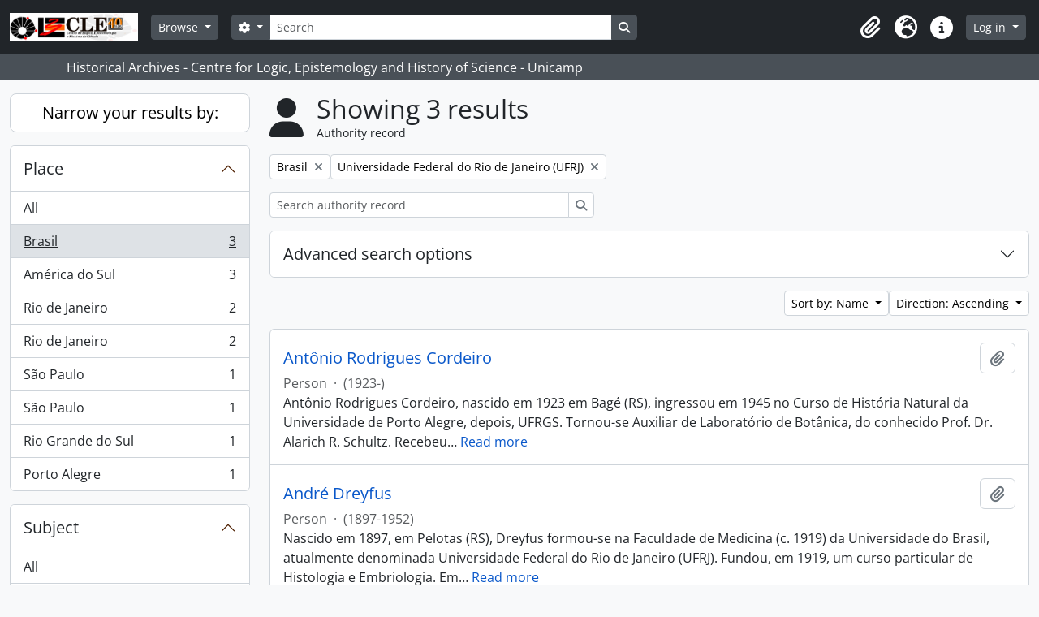

--- FILE ---
content_type: text/html; charset=utf-8
request_url: https://arqhist.cle.unicamp.br/index.php/actor/browse?place=3785&sf_culture=en&subject=22809&sortDir=asc&sort=alphabetic
body_size: 12321
content:
<!DOCTYPE html>
<html lang="en" dir="ltr">
  <head>
        <meta charset="utf-8">
    <meta name="viewport" content="width=device-width, initial-scale=1">
    <title>Actor browse - Historical Archives - Centre for Logic, Epistemology and History of Science - Unicamp</title>
        <link rel="shortcut icon" href="/favicon.ico">
    <script defer src="/dist/js/vendor.bundle.51cf3c3989802bda6211.js"></script><script defer src="/dist/js/arDominionB5Plugin.bundle.ee01f345bf45cf8bd842.js"></script><link href="/dist/css/arDominionB5Plugin.bundle.5e47f9f2330e33f54f04.css" rel="stylesheet">
      </head>
  <body class="d-flex flex-column min-vh-100 actor browse show-edit-tooltips">
        <div class="visually-hidden-focusable p-3 border-bottom">
  <a class="btn btn-sm btn-secondary" href="#main-column">
    Skip to main content  </a>
</div>
    



<header id="top-bar" class="navbar navbar-expand-lg navbar-dark bg-dark" role="navigation" aria-label="Main navigation">
  <div class="container-fluid">
          <a class="navbar-brand d-flex flex-wrap flex-lg-nowrap align-items-center py-0 me-0" href="/index.php/" title="Home" rel="home">
                  <img alt="AtoM logo" class="d-inline-block my-2 me-3" height="35" src="/plugins/arDominionB5Plugin/images/logo.png" />                      </a>
        <button class="navbar-toggler atom-btn-secondary my-2 me-1 px-1" type="button" data-bs-toggle="collapse" data-bs-target="#navbar-content" aria-controls="navbar-content" aria-expanded="false">
      <i 
        class="fas fa-2x fa-fw fa-bars" 
        data-bs-toggle="tooltip"
        data-bs-placement="bottom"
        title="Toggle navigation"
        aria-hidden="true">
      </i>
      <span class="visually-hidden">Toggle navigation</span>
    </button>
    <div class="collapse navbar-collapse flex-wrap justify-content-end me-1" id="navbar-content">
      <div class="d-flex flex-wrap flex-lg-nowrap flex-grow-1">
        <div class="dropdown my-2 me-3">
  <button class="btn btn-sm atom-btn-secondary dropdown-toggle" type="button" id="browse-menu" data-bs-toggle="dropdown" aria-expanded="false">
    Browse  </button>
  <ul class="dropdown-menu mt-2" aria-labelledby="browse-menu">
    <li>
      <h6 class="dropdown-header">
        Browse      </h6>
    </li>
                  <li id="node_browseActors">
          <a class="dropdown-item" href="/index.php/actor/browse" title="Authority records">Authority records</a>        </li>
                        <li id="node_browseInformationObjects">
          <a class="dropdown-item" href="/index.php/informationobject/browse" title="Archival descriptions">Archival descriptions</a>        </li>
                        <li id="node_browseRepositories">
          <a class="dropdown-item" href="https://arqhist.cle.unicamp.br/index.php/arquivos-historicos-do-centro-de-logica-epistemologia-e-historia-da-ci-encia" title="Archival institutions">Archival institutions</a>        </li>
                        <li id="node_browseFunctions">
          <a class="dropdown-item" href="/index.php/function/browse" title="Functions">Functions</a>        </li>
                        <li id="node_browseDigitalObjects">
          <a class="dropdown-item" href="/index.php/informationobject/browse?view=card&amp;onlyMedia=1&amp;topLod=0" title="Digital objects">Digital objects</a>        </li>
                        <li id="node_addcadastre">
          <a class="dropdown-item" href="https://arqhist.cle.unicamp.br/cadastro" title="Cadastro do Pesquisador">Cadastro do Pesquisador</a>        </li>
                        <li id="node_Guia do acervo">
          <a class="dropdown-item" href="https://issuu.com/centrodelogicaeepistemologia/docs/guiacle" title="Guia do acervo">Guia do acervo</a>        </li>
                        <li id="node_Pesquisas a partir do acervo">
          <a class="dropdown-item" href="https://arqhist.cle.unicamp.br/index.php/pesquisas-a-partir-do-acervo" title="Pesquisas a partir do acervo">Pesquisas a partir do acervo</a>        </li>
                        <li id="node_browseSubjects">
          <a class="dropdown-item" href="/index.php/taxonomy/index/id/35" title="Subjects">Subjects</a>        </li>
            </ul>
</div>
        <form
  id="search-box"
  class="d-flex flex-grow-1 my-2"
  role="search"
  action="/index.php/informationobject/browse">
  <h2 class="visually-hidden">Search</h2>
  <input type="hidden" name="topLod" value="0">
  <input type="hidden" name="sort" value="relevance">
  <div class="input-group flex-nowrap">
    <button
      id="search-box-options"
      class="btn btn-sm atom-btn-secondary dropdown-toggle"
      type="button"
      data-bs-toggle="dropdown"
      data-bs-auto-close="outside"
      aria-expanded="false">
      <i class="fas fa-cog" aria-hidden="true"></i>
      <span class="visually-hidden">Search options</span>
    </button>
    <div class="dropdown-menu mt-2" aria-labelledby="search-box-options">
            <a class="dropdown-item" href="/index.php/informationobject/browse?showAdvanced=1&topLod=0">
        Advanced search      </a>
    </div>
    <input
      id="search-box-input"
      class="form-control form-control-sm dropdown-toggle"
      type="search"
      name="query"
      autocomplete="off"
      value=""
      placeholder="Search"
      data-url="/index.php/search/autocomplete"
      data-bs-toggle="dropdown"
      aria-label="Search"
      aria-expanded="false">
    <ul id="search-box-results" class="dropdown-menu mt-2" aria-labelledby="search-box-input"></ul>
    <button class="btn btn-sm atom-btn-secondary" type="submit">
      <i class="fas fa-search" aria-hidden="true"></i>
      <span class="visually-hidden">Search in browse page</span>
    </button>
  </div>
</form>
      </div>
      <div class="d-flex flex-nowrap flex-column flex-lg-row align-items-strech align-items-lg-center">
        <ul class="navbar-nav mx-lg-2">
                    <li class="nav-item dropdown d-flex flex-column">
  <a
    class="nav-link dropdown-toggle d-flex align-items-center p-0"
    href="#"
    id="clipboard-menu"
    role="button"
    data-bs-toggle="dropdown"
    aria-expanded="false"
    data-total-count-label="records added"
    data-alert-close="Close"
    data-load-alert-message="There was an error loading the clipboard content."
    data-export-alert-message="The clipboard is empty for this entity type."
    data-export-check-url="/index.php/clipboard/exportCheck"
    data-delete-alert-message="Note: clipboard items unclipped in this page will be removed from the clipboard when the page is refreshed. You can re-select them now, or reload the page to remove them completely. Using the sort or print preview buttons will also cause a page reload - so anything currently deselected will be lost!">
    <i
      class="fas fa-2x fa-fw fa-paperclip px-0 px-lg-2 py-2"
      data-bs-toggle="tooltip"
      data-bs-placement="bottom"
      data-bs-custom-class="d-none d-lg-block"
      title="Clipboard"
      aria-hidden="true">
    </i>
    <span class="d-lg-none mx-1" aria-hidden="true">
      Clipboard    </span>
    <span class="visually-hidden">
      Clipboard    </span>
  </a>
  <ul class="dropdown-menu dropdown-menu-end mb-2" aria-labelledby="clipboard-menu">
    <li>
      <h6 class="dropdown-header">
        Clipboard      </h6>
    </li>
    <li class="text-muted text-nowrap px-3 pb-2">
      <span
        id="counts-block"
        data-information-object-label="Archival description"
        data-actor-object-label="Authority record"
        data-repository-object-label="Archival institution">
      </span>
    </li>
                  <li id="node_clearClipboard">
          <a class="dropdown-item" href="/index.php/" title="Clear all selections">Clear all selections</a>        </li>
                        <li id="node_goToClipboard">
          <a class="dropdown-item" href="/index.php/clipboard/view" title="Go to clipboard">Go to clipboard</a>        </li>
                        <li id="node_loadClipboard">
          <a class="dropdown-item" href="/index.php/clipboard/load" title="Load clipboard">Load clipboard</a>        </li>
                        <li id="node_saveClipboard">
          <a class="dropdown-item" href="/index.php/clipboard/load" title="Save clipboard">Save clipboard</a>        </li>
            </ul>
</li>
                      <li class="nav-item dropdown d-flex flex-column">
  <a
    class="nav-link dropdown-toggle d-flex align-items-center p-0"
    href="#"
    id="language-menu"
    role="button"
    data-bs-toggle="dropdown"
    aria-expanded="false">
    <i
      class="fas fa-2x fa-fw fa-globe-europe px-0 px-lg-2 py-2"
      data-bs-toggle="tooltip"
      data-bs-placement="bottom"
      data-bs-custom-class="d-none d-lg-block"
      title="Language"
      aria-hidden="true">
    </i>
    <span class="d-lg-none mx-1" aria-hidden="true">
      Language    </span>
    <span class="visually-hidden">
      Language    </span>  
  </a>
  <ul class="dropdown-menu dropdown-menu-end mb-2" aria-labelledby="language-menu">
    <li>
      <h6 class="dropdown-header">
        Language      </h6>
    </li>
          <li>
        <a class="dropdown-item" href="/index.php/actor/browse?sf_culture=en&amp;place=3785&amp;subject=22809&amp;sortDir=asc&amp;sort=alphabetic" title="English">English</a>      </li>
          <li>
        <a class="dropdown-item" href="/index.php/actor/browse?sf_culture=pt_BR&amp;place=3785&amp;subject=22809&amp;sortDir=asc&amp;sort=alphabetic" title="Português do Brasil">Português do Brasil</a>      </li>
      </ul>
</li>
                    <li class="nav-item dropdown d-flex flex-column">
  <a
    class="nav-link dropdown-toggle d-flex align-items-center p-0"
    href="#"
    id="quick-links-menu"
    role="button"
    data-bs-toggle="dropdown"
    aria-expanded="false">
    <i
      class="fas fa-2x fa-fw fa-info-circle px-0 px-lg-2 py-2"
      data-bs-toggle="tooltip"
      data-bs-placement="bottom"
      data-bs-custom-class="d-none d-lg-block"
      title="Quick links"
      aria-hidden="true">
    </i>
    <span class="d-lg-none mx-1" aria-hidden="true">
      Quick links    </span> 
    <span class="visually-hidden">
      Quick links    </span>
  </a>
  <ul class="dropdown-menu dropdown-menu-end mb-2" aria-labelledby="quick-links-menu">
    <li>
      <h6 class="dropdown-header">
        Quick links      </h6>
    </li>
                  <li id="node_home">
          <a class="dropdown-item" href="/index.php/" title="Home">Home</a>        </li>
                        <li id="node_about">
          <a class="dropdown-item" href="/index.php/about" title="About">About</a>        </li>
                                                      <li id="node_help">
          <a class="dropdown-item" href="/index.php/ajuda" title="Ajuda">Ajuda</a>        </li>
                        <li id="node_Research">
          <a class="dropdown-item" href="/index.php/pesquisa" title="Informações ao pesquisador">Informações ao pesquisador</a>        </li>
                        <li id="node_Guia do acervo">
          <a class="dropdown-item" href="https://issuu.com/centrodelogicaeepistemologia/docs/guiacle" title="Guia do acervo">Guia do acervo</a>        </li>
                        <li id="node_privacy">
          <a class="dropdown-item" href="/index.php/privacy" title="Privacy Policy">Privacy Policy</a>        </li>
            </ul>
</li>
        </ul>
              <div class="dropdown my-2">
    <button class="btn btn-sm atom-btn-secondary dropdown-toggle" type="button" id="user-menu" data-bs-toggle="dropdown" data-bs-auto-close="outside" aria-expanded="false">
      Log in    </button>
    <div class="dropdown-menu dropdown-menu-lg-end mt-2" aria-labelledby="user-menu">
      <div>
        <h6 class="dropdown-header">
          Have an account?        </h6>
      </div>
      <form class="mx-3 my-2" action="/index.php/user/login" method="post">        <input type="hidden" name="_csrf_token" value="82f3679899b76c814e49bfeb8ea64ce5" id="csrf_token" /><input type="hidden" name="next" value="https://arqhist.cle.unicamp.br/index.php/actor/browse?place=3785&amp;sf_culture=en&amp;subject=22809&amp;sortDir=asc&amp;sort=alphabetic" id="next" />        <div class="mb-3"><label class="form-label" for="email">Email<span aria-hidden="true" class="text-primary ms-1"><strong>*</strong></span><span class="visually-hidden">This field is required.</span></label><input type="text" name="email" class="form-control-sm form-control" id="email" /></div>        <div class="mb-3"><label class="form-label" for="password">Password<span aria-hidden="true" class="text-primary ms-1"><strong>*</strong></span><span class="visually-hidden">This field is required.</span></label><input type="password" name="password" class="form-control-sm form-control" autocomplete="off" id="password" /></div>        <button class="btn btn-sm atom-btn-secondary" type="submit">
          Log in        </button>
      </form>
    </div>
  </div>
      </div>
    </div>
  </div>
</header>

  <div class="bg-secondary text-white">
    <div class="container-xl py-1">
      Historical Archives - Centre for Logic, Epistemology and History of Science - Unicamp    </div>
  </div>
    
<div id="wrapper" class="container-xxl pt-3 flex-grow-1">
            <div class="row">
    <div id="sidebar" class="col-md-3">
      
    <h2 class="d-grid">
      <button
        class="btn btn-lg atom-btn-white collapsed text-wrap"
        type="button"
        data-bs-toggle="collapse"
        data-bs-target="#collapse-aggregations"
        aria-expanded="false"
        aria-controls="collapse-aggregations">
        Narrow your results by:      </button>
    </h2>

    <div class="collapse" id="collapse-aggregations">

        
        
        
        
      

<div class="accordion mb-3">
  <div class="accordion-item aggregation">
    <h2 class="accordion-header" id="heading-place">
      <button
        class="accordion-button"
        type="button"
        data-bs-toggle="collapse"
        data-bs-target="#collapse-place"
        aria-expanded="true"
        aria-controls="collapse-place">
        Place      </button>
    </h2>
    <div
      id="collapse-place"
      class="accordion-collapse collapse show list-group list-group-flush"
      aria-labelledby="heading-place">
      
              <a class="list-group-item list-group-item-action d-flex justify-content-between align-items-center" href="/index.php/actor/browse?sf_culture=en&amp;subject=22809&amp;sortDir=asc&amp;sort=alphabetic" title="All">All</a>          
              
        <a class="list-group-item list-group-item-action d-flex justify-content-between align-items-center text-break active text-decoration-underline" href="/index.php/actor/browse?place=3785&amp;sf_culture=en&amp;subject=22809&amp;sortDir=asc&amp;sort=alphabetic" title="Brasil, 3 results3">Brasil<span class="visually-hidden">, 3 results</span><span aria-hidden="true" class="ms-3 text-nowrap">3</span></a>              
        <a class="list-group-item list-group-item-action d-flex justify-content-between align-items-center text-break" href="/index.php/actor/browse?place=4769&amp;sf_culture=en&amp;subject=22809&amp;sortDir=asc&amp;sort=alphabetic" title="América do Sul, 3 results3">América do Sul<span class="visually-hidden">, 3 results</span><span aria-hidden="true" class="ms-3 text-nowrap">3</span></a>              
        <a class="list-group-item list-group-item-action d-flex justify-content-between align-items-center text-break" href="/index.php/actor/browse?place=4762&amp;sf_culture=en&amp;subject=22809&amp;sortDir=asc&amp;sort=alphabetic" title="Rio de Janeiro, 2 results2">Rio de Janeiro<span class="visually-hidden">, 2 results</span><span aria-hidden="true" class="ms-3 text-nowrap">2</span></a>              
        <a class="list-group-item list-group-item-action d-flex justify-content-between align-items-center text-break" href="/index.php/actor/browse?place=5814&amp;sf_culture=en&amp;subject=22809&amp;sortDir=asc&amp;sort=alphabetic" title="Rio de Janeiro, 2 results2">Rio de Janeiro<span class="visually-hidden">, 2 results</span><span aria-hidden="true" class="ms-3 text-nowrap">2</span></a>              
        <a class="list-group-item list-group-item-action d-flex justify-content-between align-items-center text-break" href="/index.php/actor/browse?place=3786&amp;sf_culture=en&amp;subject=22809&amp;sortDir=asc&amp;sort=alphabetic" title="São Paulo, 1 results1">São Paulo<span class="visually-hidden">, 1 results</span><span aria-hidden="true" class="ms-3 text-nowrap">1</span></a>              
        <a class="list-group-item list-group-item-action d-flex justify-content-between align-items-center text-break" href="/index.php/actor/browse?place=3791&amp;sf_culture=en&amp;subject=22809&amp;sortDir=asc&amp;sort=alphabetic" title="São Paulo, 1 results1">São Paulo<span class="visually-hidden">, 1 results</span><span aria-hidden="true" class="ms-3 text-nowrap">1</span></a>              
        <a class="list-group-item list-group-item-action d-flex justify-content-between align-items-center text-break" href="/index.php/actor/browse?place=4765&amp;sf_culture=en&amp;subject=22809&amp;sortDir=asc&amp;sort=alphabetic" title="Rio Grande do Sul, 1 results1">Rio Grande do Sul<span class="visually-hidden">, 1 results</span><span aria-hidden="true" class="ms-3 text-nowrap">1</span></a>              
        <a class="list-group-item list-group-item-action d-flex justify-content-between align-items-center text-break" href="/index.php/actor/browse?place=13169&amp;sf_culture=en&amp;subject=22809&amp;sortDir=asc&amp;sort=alphabetic" title="Porto Alegre, 1 results1">Porto Alegre<span class="visually-hidden">, 1 results</span><span aria-hidden="true" class="ms-3 text-nowrap">1</span></a>          </div>
  </div>
</div>

      

<div class="accordion mb-3">
  <div class="accordion-item aggregation">
    <h2 class="accordion-header" id="heading-subject">
      <button
        class="accordion-button"
        type="button"
        data-bs-toggle="collapse"
        data-bs-target="#collapse-subject"
        aria-expanded="true"
        aria-controls="collapse-subject">
        Subject      </button>
    </h2>
    <div
      id="collapse-subject"
      class="accordion-collapse collapse show list-group list-group-flush"
      aria-labelledby="heading-subject">
      
              <a class="list-group-item list-group-item-action d-flex justify-content-between align-items-center" href="/index.php/actor/browse?place=3785&amp;sf_culture=en&amp;sortDir=asc&amp;sort=alphabetic" title="All">All</a>          
              
        <a class="list-group-item list-group-item-action d-flex justify-content-between align-items-center text-break" href="/index.php/actor/browse?subject=22802&amp;place=3785&amp;sf_culture=en&amp;sortDir=asc&amp;sort=alphabetic" title="Universidade de São Paulo (USP), 3 results3">Universidade de São Paulo (USP)<span class="visually-hidden">, 3 results</span><span aria-hidden="true" class="ms-3 text-nowrap">3</span></a>              
        <a class="list-group-item list-group-item-action d-flex justify-content-between align-items-center text-break active text-decoration-underline" href="/index.php/actor/browse?subject=22809&amp;place=3785&amp;sf_culture=en&amp;sortDir=asc&amp;sort=alphabetic" title="Universidade Federal do Rio de Janeiro (UFRJ), 3 results3">Universidade Federal do Rio de Janeiro (UFRJ)<span class="visually-hidden">, 3 results</span><span aria-hidden="true" class="ms-3 text-nowrap">3</span></a>              
        <a class="list-group-item list-group-item-action d-flex justify-content-between align-items-center text-break" href="/index.php/actor/browse?subject=23164&amp;place=3785&amp;sf_culture=en&amp;sortDir=asc&amp;sort=alphabetic" title="Universidades, 3 results3">Universidades<span class="visually-hidden">, 3 results</span><span aria-hidden="true" class="ms-3 text-nowrap">3</span></a>              
        <a class="list-group-item list-group-item-action d-flex justify-content-between align-items-center text-break" href="/index.php/actor/browse?subject=95280&amp;place=3785&amp;sf_culture=en&amp;sortDir=asc&amp;sort=alphabetic" title="The Rockefeller Foundation, 2 results2">The Rockefeller Foundation<span class="visually-hidden">, 2 results</span><span aria-hidden="true" class="ms-3 text-nowrap">2</span></a>              
        <a class="list-group-item list-group-item-action d-flex justify-content-between align-items-center text-break" href="/index.php/actor/browse?subject=99254&amp;place=3785&amp;sf_culture=en&amp;sortDir=asc&amp;sort=alphabetic" title="Sociedade Brasileira de Genética (SBG), 1 results1">Sociedade Brasileira de Genética (SBG)<span class="visually-hidden">, 1 results</span><span aria-hidden="true" class="ms-3 text-nowrap">1</span></a>              
        <a class="list-group-item list-group-item-action d-flex justify-content-between align-items-center text-break" href="/index.php/actor/browse?subject=102494&amp;place=3785&amp;sf_culture=en&amp;sortDir=asc&amp;sort=alphabetic" title="Academia Brasileira de Ciências (ABC), 1 results1">Academia Brasileira de Ciências (ABC)<span class="visually-hidden">, 1 results</span><span aria-hidden="true" class="ms-3 text-nowrap">1</span></a>              
        <a class="list-group-item list-group-item-action d-flex justify-content-between align-items-center text-break" href="/index.php/actor/browse?subject=103207&amp;place=3785&amp;sf_culture=en&amp;sortDir=asc&amp;sort=alphabetic" title="Universidade de Brasília (UnB), 1 results1">Universidade de Brasília (UnB)<span class="visually-hidden">, 1 results</span><span aria-hidden="true" class="ms-3 text-nowrap">1</span></a>              
        <a class="list-group-item list-group-item-action d-flex justify-content-between align-items-center text-break" href="/index.php/actor/browse?subject=103975&amp;place=3785&amp;sf_culture=en&amp;sortDir=asc&amp;sort=alphabetic" title="Universidade do Brasil (UB), 1 results1">Universidade do Brasil (UB)<span class="visually-hidden">, 1 results</span><span aria-hidden="true" class="ms-3 text-nowrap">1</span></a>              
        <a class="list-group-item list-group-item-action d-flex justify-content-between align-items-center text-break" href="/index.php/actor/browse?subject=104187&amp;place=3785&amp;sf_culture=en&amp;sortDir=asc&amp;sort=alphabetic" title="Universidade Federal do Rio Grande do Sul (UFRGS), 1 results1">Universidade Federal do Rio Grande do Sul (UFRGS)<span class="visually-hidden">, 1 results</span><span aria-hidden="true" class="ms-3 text-nowrap">1</span></a>          </div>
  </div>
</div>

        
    </div>

      </div>
    <div id="main-column" role="main" class="col-md-9">
        <div class="multiline-header d-flex align-items-center mb-3">
    <i class="fas fa-3x fa-user me-3" aria-hidden="true"></i>
    <div class="d-flex flex-column">
      <h1 class="mb-0" aria-describedby="heading-label">
                  Showing 3 results              </h1>
      <span class="small" id="heading-label">
        Authority record      </span>
    </div>
  </div>
        <div class="d-flex flex-wrap gap-2">
                <a 
  href="/index.php/actor/browse?sf_culture=en&subject=22809&sortDir=asc&sort=alphabetic"
  class="btn btn-sm atom-btn-white align-self-start mw-100 filter-tag d-flex">
  <span class="visually-hidden">
    Remove filter:  </span>
  <span class="text-truncate d-inline-block">
    Brasil  </span>
  <i aria-hidden="true" class="fas fa-times ms-2 align-self-center"></i>
</a>
  <a 
  href="/index.php/actor/browse?place=3785&sf_culture=en&sortDir=asc&sort=alphabetic"
  class="btn btn-sm atom-btn-white align-self-start mw-100 filter-tag d-flex">
  <span class="visually-hidden">
    Remove filter:  </span>
  <span class="text-truncate d-inline-block">
    Universidade Federal do Rio de Janeiro (UFRJ)  </span>
  <i aria-hidden="true" class="fas fa-times ms-2 align-self-center"></i>
</a>
      </div>

  <div class="d-inline-block mb-3">
    <form
  id="inline-search"
  method="get"
  action="/index.php/actor/browse"
  role="search"
  aria-label="Authority record">

  
  <div class="input-group flex-nowrap">
    
    <input
      class="form-control form-control-sm"
      type="search"
      name="subquery"
      value=""
      placeholder="Search authority record"
      aria-label="Search authority record">

    
    <button class="btn btn-sm atom-btn-white" type="submit">
      <i class="fas fa-search" aria-hidden="true"></i>
      <span class="visually-hidden">Search</span>
    </button>
  </div>

</form>
  </div>
      
  <div class="accordion mb-3 adv-search" role="search">
  <div class="accordion-item">
    <h2 class="accordion-header" id="heading-adv-search">
      <button class="accordion-button collapsed" type="button" data-bs-toggle="collapse" data-bs-target="#collapse-adv-search" aria-expanded="false" aria-controls="collapse-adv-search">
        Advanced search options      </button>
    </h2>
    <div id="collapse-adv-search" class="accordion-collapse collapse" aria-labelledby="heading-adv-search">
      <div class="accordion-body">
        <form name="advanced-search-form" method="get" action="/index.php/actor/browse">
                      <input type="hidden" name="place" value="3785"/>
                      <input type="hidden" name="subject" value="22809"/>
                      <input type="hidden" name="sortDir" value="asc"/>
                      <input type="hidden" name="sort" value="alphabetic"/>
          
          <h5>Find results with:</h5>

          <div class="criteria mb-4">

            
              
            
            
            <div class="criterion row align-items-center">

              <div class="col-xl-auto mb-3 adv-search-boolean">
                <select class="form-select" name="so0" aria-label="Boolean">
                  <option value="and">and</option>
                  <option value="or">or</option>
                  <option value="not">not</option>
                </select>
              </div>

              <div class="col-xl-auto flex-grow-1 mb-3">
                <input class="form-control" type="text" aria-label="Search" placeholder="Search" name="sq0">
              </div>

              <div class="col-xl-auto mb-3 text-center">
                <span class="form-text">in</span>
              </div>

              <div class="col-xl-auto mb-3">
                <select class="form-select" name="sf0">
                  <option value="">Any field</option>
                                      <option value="authorizedFormOfName">Authorized form of name</option>
                                      <option value="parallelNames">Parallel form(s) of name</option>
                                      <option value="otherNames">Other form(s) of name</option>
                                      <option value="datesOfExistence">Dates of existence</option>
                                      <option value="history">History</option>
                                      <option value="legalStatus">Legal status</option>
                                      <option value="places">Places</option>
                                      <option value="generalContext">General context</option>
                                      <option value="occupations">Occupation access points</option>
                                      <option value="occupationNotes">Occupation access point notes</option>
                                      <option value="subject">Subject access points</option>
                                      <option value="place">Place access points</option>
                                      <option value="descriptionIdentifier">Authority record identifier</option>
                                      <option value="institutionResponsibleIdentifier">Institution identifier</option>
                                      <option value="sources">Sources</option>
                                      <option value="maintenanceNotes">Maintenance notes</option>
                                  </select>
              </div>

              <div class="col-xl-auto mb-3">
                <a href="#" class="d-none d-xl-block delete-criterion" aria-label="Delete criterion">
                  <i aria-hidden="true" class="fas fa-times text-muted"></i>
                </a>
                <a href="#" class="d-xl-none delete-criterion btn btn-outline-danger w-100 mb-3">
                  Delete criterion                </a>
              </div>

            </div>

            <div class="add-new-criteria mb-3">
              <a id="add-criterion-dropdown-menu" class="btn atom-btn-white dropdown-toggle" href="#" role="button" data-bs-toggle="dropdown" aria-expanded="false">Add new criteria</a>
              <ul class="dropdown-menu mt-2" aria-labelledby="add-criterion-dropdown-menu">
                <li><a class="dropdown-item" href="#" id="add-criterion-and">And</a></li>
                <li><a class="dropdown-item" href="#" id="add-criterion-or">Or</a></li>
                <li><a class="dropdown-item" href="#" id="add-criterion-not">Not</a></li>
              </ul>
            </div>

          </div>

          
          <h5>Filter results by:</h5>

          <div class="criteria row mb-2">

            <div class="col-md-4">
              <div class="mb-3"><label class="form-label" for="hasDigitalObject">Digital object available</label><select name="hasDigitalObject" class="form-select" id="hasDigitalObject">
<option value="" selected="selected"></option>
<option value="1">Yes</option>
<option value="0">No</option>
</select></div>            </div>

            <div class="col-md-4">
              <div class="mb-3"><label class="form-label" for="entityType">Entity type available</label><select name="entityType" class="form-select" id="entityType">
<option value="" selected="selected"></option>
<option value="131">Corporate body</option>
<option value="133">Family</option>
<option value="132">Person</option>
</select></div>            </div>

            <div class="col-md-4">
              <div class="mb-3"><label class="form-label" for="emptyField">Empty field</label><select name="emptyField" class="form-select" id="emptyField">
<option value="" selected="selected"></option>
<option value="authorizedFormOfName">Authorized form of name</option>
<option value="parallelNames">Parallel form(s) of name</option>
<option value="otherNames">Other form(s) of name</option>
<option value="datesOfExistence">Dates of existence</option>
<option value="history">History</option>
<option value="legalStatus">Legal status</option>
<option value="places">Places</option>
<option value="generalContext">General context</option>
<option value="occupations">Occupation access points</option>
<option value="occupationNotes">Occupation access point notes</option>
<option value="subject">Subject access points</option>
<option value="place">Place access points</option>
<option value="descriptionIdentifier">Authority record identifier</option>
<option value="institutionResponsibleIdentifier">Institution identifier</option>
<option value="sources">Sources</option>
<option value="maintenanceNotes">Maintenance notes</option>
</select></div>            </div>

          </div>

          <h5>Find results where:</h5>

          <div class="criteria row mb-2">

            <div class="col-md-3">
              <div class="mb-3"><label class="form-label" for="relatedType">Relationship</label><select name="relatedType" class="form-select" id="relatedType">
<option value="" selected="selected"></option>
<option value="58017">controls</option>
<option value="58013">is controlled by</option>
<option value="58018">is owned by</option>
<option value="194">is the associate of</option>
<option value="193">is the business partner of</option>
<option value="348663">is the child of</option>
<option value="348662">is the client of</option>
<option value="200">is the cousin of</option>
<option value="195">is the friend of</option>
<option value="202">is the grandchild of</option>
<option value="201">is the grandparent of</option>
<option value="58014">is the owner of</option>
<option value="196">is the parent of</option>
<option value="86884">is the predecessor of</option>
<option value="86887">is the provider of</option>
<option value="198">is the sibling of</option>
<option value="199">is the spouse of</option>
<option value="58016">is the subordinate of</option>
<option value="86885">is the successor of</option>
<option value="58015">is the superior of</option>
</select></div>            </div>

            <div class="col-md-9">
              <div class="mb-3"><label class="form-label" for="relatedAuthority">Related Authority record</label><select name="relatedAuthority" class="form-autocomplete form-control" id="relatedAuthority">

</select><input class="list" type="hidden" value="/index.php/actor/autocomplete"></div>            </div>

          </div>

          <ul class="actions mb-1 nav gap-2 justify-content-center">
            <li><input type="button" class="btn atom-btn-outline-danger reset" value="Reset"></li>
            <li><input type="submit" class="btn atom-btn-outline-light" value="Search"></li>
          </ul>

        </form>
      </div>
    </div>
  </div>
</div>

  
    <div class="d-flex flex-wrap gap-2 justify-content-end mb-3">
      
<div class="dropdown d-inline-block">
  <button class="btn btn-sm atom-btn-white dropdown-toggle text-wrap" type="button" id="sort-button" data-bs-toggle="dropdown" aria-expanded="false">
    Sort by: Name  </button>
  <ul class="dropdown-menu dropdown-menu-end mt-2" aria-labelledby="sort-button">
          <li>
        <a
          href="/index.php/actor/browse?sort=lastUpdated&place=3785&sf_culture=en&subject=22809&sortDir=asc"
          class="dropdown-item">
          Date modified        </a>
      </li>
          <li>
        <a
          href="/index.php/actor/browse?sort=alphabetic&place=3785&sf_culture=en&subject=22809&sortDir=asc"
          class="dropdown-item active">
          Name        </a>
      </li>
          <li>
        <a
          href="/index.php/actor/browse?sort=identifier&place=3785&sf_culture=en&subject=22809&sortDir=asc"
          class="dropdown-item">
          Identifier        </a>
      </li>
      </ul>
</div>


<div class="dropdown d-inline-block">
  <button class="btn btn-sm atom-btn-white dropdown-toggle text-wrap" type="button" id="sortDir-button" data-bs-toggle="dropdown" aria-expanded="false">
    Direction: Ascending  </button>
  <ul class="dropdown-menu dropdown-menu-end mt-2" aria-labelledby="sortDir-button">
          <li>
        <a
          href="/index.php/actor/browse?sortDir=asc&place=3785&sf_culture=en&subject=22809&sort=alphabetic"
          class="dropdown-item active">
          Ascending        </a>
      </li>
          <li>
        <a
          href="/index.php/actor/browse?sortDir=desc&place=3785&sf_culture=en&subject=22809&sort=alphabetic"
          class="dropdown-item">
          Descending        </a>
      </li>
      </ul>
</div>
    </div>

    <div id="content">

                      <article class="search-result row g-0 p-3 border-bottom">
  
  <div class="col-12 d-flex flex-column gap-1">
    <div class="d-flex align-items-center gap-2 mw-100">
      <a class="h5 mb-0 text-truncate" href="/index.php/antonio-rodrigues-cordeiro" title="Antônio Rodrigues Cordeiro">Antônio Rodrigues Cordeiro</a>
      <button
  class="btn atom-btn-white ms-auto active-primary clipboard"
  data-clipboard-slug="antonio-rodrigues-cordeiro"
  data-clipboard-type="actor"
  data-tooltip="true"  data-title="Add to clipboard"
  data-alt-title="Remove from clipboard">
  <i class="fas fa-lg fa-paperclip" aria-hidden="true"></i>
  <span class="visually-hidden">
    Add to clipboard  </span>
</button>
    </div>

    <div class="d-flex flex-column gap-2">
      <div class="d-flex flex-wrap">
                
                            <span class="text-muted">
            Person          </span>
                  
                              <span class="text-muted mx-2"> · </span>
                    <span class="text-muted">
            (1923-)          </span>
              </div>

              <span class="text-block d-none">
          Antônio Rodrigues Cordeiro, nascido em 1923 em Bagé (RS), ingressou em 1945 no Curso de História Natural da Universidade de Porto Alegre, depois, UFRGS. Tornou-se Auxiliar de Laboratório de Botânica, do conhecido Prof. Dr. Alarich R. Schultz. Recebeu também, forte influência do Dr. José Grossman, geneticista e melhorista vegetal russo-brasileiro e do Dr. Karl Hogetop, fisiologista vegetal, alemão-brasileiro. Passou depois à citogenética de orthopteros, estimulado pelo Dr. Francisco A. Saez, em visita de estudos a Argentina. Recém-formado, Bacharel e licenciado em História Natural, 1947, foi nomeado Assistente da Cátedra de Biologia, dedicando-se ao ensino teórico e prático de Citologia, Histologia, Embriologia, Genética e Evolução. Como decorrência de uma visita à USP e sua correspondência com o Prof. Crodowaldo Pavan, iniciou coletas intensivas de Drosophila. Daí resultou o convite para o estágio de trabalhos, e estudos no curso sobre Genética e Evolução lecionado pelo Prof. Theodosius Dobzhansky na USP (1948-1949), com bolsa da Fundação Rockefeller. São frutos desse período, artigos científicos no Genetics e Evolution etc. mas, principalmente, a escolha do tema da tese de doutoramento. Na volta a Porto Alegre (1949), fundou o Laboratório de Genética da UFRGS com a colaboração de um estudante, o posteriormente renomado Prof. Francisco Salzano e dois colegas de colégio, o químico Prof. Flavio Lewgoy e o biofísico Prof. Casemiro V. Tondo que possibilitaram a introdução pioneira no Brasil de metodologias moleculares na genética das populações. A tese de doutoramento, ARC a desenvolveu na Columbia University, N.Y.C. (1951-1952) como bolsista da Rockefeller Foundation: “Efeitos dos genes letais ‘recessivos’ em estado heterozigoto em Drosophila willistoni de populações naturais”.<br/>No início da década de 1960 ARC fez concurso de Livre-Docência com tese sobre “Raças e espécies do grupo Willistoni caracterizadas por cromatografia bidimensional de pteridinas” recebendo outro grau de doutor; só então foi promovido a Professor Adjunto. Convidado, participou do planejamento da Universidade de Brasília (1962). No período de 1963 a 1965, ARC foi Prof. Titular, por exame de Curriculum Vitae, Coordenador do Instituto Central de Biologia; substituto, temporário do Prof. Roberto Salmerón, como Coordenador Geral dos Institutos Centrais. Com a intervenção ditatorial de 1965 na UnB, voltaram os gaúchos para a UFRGS. A convite do Prof. Walter Plaut, ARC, H.Winge e Nena B. Morales fizeram pesquisas na Universidade de Wisconsin, Madison (1967-1969) sobre padrões de síntese de DNA e RNA em cromossomos politênicos de híbridos interespecíficos de Drosophila.  Em 1981 ARC aposentou-se e recebeu o título de Prof. Emérito e foi contratado como Prof. Visitante na UFRJ (1982). Foi chamado a cooperar na organização da Universidade Estadual do Norte Fluminense Darcy Ribeiro (Uenf) e em 1995 mudou-se para Campos, tornando-se o Chefe do Laboratório de Biotecnologia.        </span>
          </div>
  </div>
</article>
                      <article class="search-result row g-0 p-3 border-bottom">
  
  <div class="col-12 d-flex flex-column gap-1">
    <div class="d-flex align-items-center gap-2 mw-100">
      <a class="h5 mb-0 text-truncate" href="/index.php/andre-dreyfus-2" title="André Dreyfus">André Dreyfus</a>
      <button
  class="btn atom-btn-white ms-auto active-primary clipboard"
  data-clipboard-slug="andre-dreyfus-2"
  data-clipboard-type="actor"
  data-tooltip="true"  data-title="Add to clipboard"
  data-alt-title="Remove from clipboard">
  <i class="fas fa-lg fa-paperclip" aria-hidden="true"></i>
  <span class="visually-hidden">
    Add to clipboard  </span>
</button>
    </div>

    <div class="d-flex flex-column gap-2">
      <div class="d-flex flex-wrap">
                
                            <span class="text-muted">
            Person          </span>
                  
                              <span class="text-muted mx-2"> · </span>
                    <span class="text-muted">
            (1897-1952)          </span>
              </div>

              <span class="text-block d-none">
          Nascido em 1897, em Pelotas (RS), Dreyfus formou-se na Faculdade de Medicina (c. 1919) da Universidade do Brasil, atualmente denominada Universidade Federal do Rio de Janeiro (UFRJ). Fundou, em 1919, um curso particular de Histologia e Embriologia. Em 1922, já incluía aulas sobre Genética e Evolução nos seus cursos, sendo pioneiro nesses estudos em nosso país. Em 1927, foi para São Paulo onde integrou o corpo docente da USP, como assistente das matérias de Histologia e Embriologia na Faculdade de Medicina. Lá lecionou nas Faculdades de Filosofia, Ciências e Letras (FFCL), Medicina, Farmácia e Odontologia; e nas Escolas de Sociologia e Política e Paulista de Medicina.<br/>Quando foi criado o regime de tempo integral, fixou-se no Departamento de Biologia Geral da FFCL; depois do seu concurso para professor catedrático e da obtenção do regime de tempo integral, manteve sempre estreitos vínculos científicos e sociais com todos os laboratórios para cuja formação contribuiu. Foi diretor da FFCL por um período de quatro anos.<br/>Um ponto marcante para o desenvolvimento de Genética no Brasil foi a descoberta de Dreyfus pelo dr. Harry M. Miller Jr., da Fundação Rockefeller. A admiração por Dreyfus e a confiança nele depositada levou a Fundação Rockefeller a trazer para o seu laboratório, na FFCL, o professor Theodosius Dobzhansky, um dos maiores geneticistas e pensadores da Biologia, assim como a financiar a compra de equipamentos e a pesquisa do laboratório. Dreyfus, Dobzhansky, seus amigos e colegas Brieger, em Piracicaba, Krug no Instituto Agronômico de Campinas (IAC) e o dr. Harry M. Miller Jr. foram os primeiros responsáveis pelo desenvolvimento da Genética moderna no Brasil.<br/>Nos últimos anos de sua vida foi atormentado por problemas de saúde relacionados com pressão alta. Apesar da saúde delicada, continuou imprudentemente ativo. Dias antes de falecer, escreveu volumoso trabalho de crítica a uma danosa reforma do ensino que estava sendo projetada. Horas antes de morrer, ainda terminou a elaboração de um trabalho mostrando que a ideia de superioridade racial é geneticamente absurda. Dreyfus faleceu aos 54 anos, em São Paulo no dia 16 de fevereiro de 1952.        </span>
          </div>
  </div>
</article>
                      <article class="search-result row g-0 p-3 border-bottom">
  
  <div class="col-12 d-flex flex-column gap-1">
    <div class="d-flex align-items-center gap-2 mw-100">
      <a class="h5 mb-0 text-truncate" href="/index.php/antonio-geraldo-lagden-cavalcanti" title="Antônio Geraldo Lagden Cavalcanti">Antônio Geraldo Lagden Cavalcanti</a>
      <button
  class="btn atom-btn-white ms-auto active-primary clipboard"
  data-clipboard-slug="antonio-geraldo-lagden-cavalcanti"
  data-clipboard-type="actor"
  data-tooltip="true"  data-title="Add to clipboard"
  data-alt-title="Remove from clipboard">
  <i class="fas fa-lg fa-paperclip" aria-hidden="true"></i>
  <span class="visually-hidden">
    Add to clipboard  </span>
</button>
    </div>

    <div class="d-flex flex-column gap-2">
      <div class="d-flex flex-wrap">
                
                            <span class="text-muted">
            Person          </span>
                  
                              <span class="text-muted mx-2"> · </span>
                    <span class="text-muted">
            [1916-1990]          </span>
              </div>

              <span class="text-block d-none">
          Cavalcanti foi médico, educador, cientista e fundador do Centro de Pesquisas Genéticas (CPGEn). Em 1933, ele entrou para a Faculdade de Medicina do Rio de Janeiro, graduando-se cinco anos depois. Apesar de ter se graduado em medicina, ao que tudo indica, ele não exerceu esta profissão. Os interesses de Cavalcanti estiveram mais ligados à história natural e ao ensino desta disciplina. Em 1941 foi contratado como professor de História Natural no antigo Colégio Universitário. Já em 1943, Cavalcanti foi nomeado catedrático interino de Biologia Geral na Faculdade Nacional de Filosofia (FNFi) da Universidade do Brasil. No mesmo ano, um grupo liderado por André Dreyfus e Theodosius Dobzhansky, este último um influente e consagrado biólogo russo naturalizado americano, começou a fazer pesquisas em genética evolutiva no Brasil, na USP. E Cavalcanti foi chamado para compor este grupo em 1948 por Dobzhansky e Dreyfus a fazer pesquisas com a variabilidade genética de duas espécies de drosófilas, juntamente com Crodowaldo Pavan, Chana Malogolowkin e o próprio Dobzhansky. No entanto, Cavalcanti já trabalhava com genética de populações de drosófilas no Rio de Janeiro desde 1944. Através do contato com a escola de genética moderna “Dreyfus-Dobzhansky”, Cavalcanti teve a oportunidade de trabalhar no laboratório chefiado por Dobzhansky na Universidade de Columbia (NY, EUA), financiado pela Fundação Rockefeller. Em 1949, Cavalcanti levou ao Rio os destacados Dreyfus e Dobzhansky para dar duas conferências na FNFi: “Teorias modernas da evolução” por Dreyfus e “Genética e problemas humanos” por Dobzhansky. Em 1950, Cavalcanti participou de um concurso para catedrático efetivo do departamento de biologia geral da FNFi e é aprovado; pouco depois também consegue trabalhar em tempo integral na FNFi. Em 1950, Cavalcanti funda o CPGen dentro da FNFi, contando já com os seguintes membros: A.G.L Cavalcanti, Oswaldo Frota-Pessoa e Chana Malogolowkin. Em agosto de 1952 Cavalcanti vai para os EUA novamente, para trabalhar no laboratório de Dobzhansky em Nova Iorque, desta vez patrocinado pelo CNPq. Em 1953, Cavalcanti vai para a Itália representando o CPGen e a FNFi no IX Congresso Internacional de Genética, em Bellagio. Em 1964 Cavalcanti volta aos EUA, desta vez para trabalhar como pesquisador associado de James Neel, na sua clínica de hereditariedade em Michigan. Depois ele foi para a Universidade de Cornell, onde ficou trabalhando com citogenética humana no setor de pediatria do hospital universitário. Após a Reforma Universitária implementada em 1968, Cavalcanti é nomeado diretor pro tempore do nascente Instituto de Biologia da UFRJ. Ademais, ele foi professor convidado nos cursos de pós-graduação do American College of Physicians e da Universidade do Texas; Pesquisador Associado na Universidade Cornell e assessor da Divisão Psicossocial do Colégio Interamericano de Defesa (CID), em Washington D.C.; e participou como um dos representantes brasileiros nos congressos internacionais de genética realizados em Estocolmo, Ottawa e Tóquio.        </span>
          </div>
  </div>
</article>
      
    </div>
  
            </div>
  </div>
</div>

        <footer>

  
  
  <div id="print-date">
    Printed: 2026-01-23  </div>

  <div id="js-i18n">
    <div id="read-more-less-links"
      data-read-more-text="Read more" 
      data-read-less-text="Read less">
    </div>
  </div>

</footer>
  </body>
</html>
